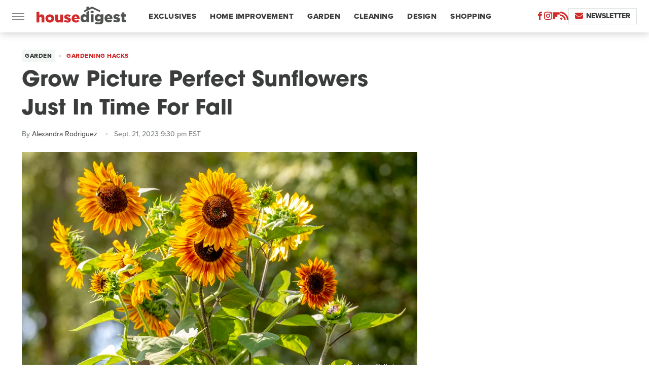

--- FILE ---
content_type: text/html; charset=UTF-8
request_url: https://www.housedigest.com/1395071/plant-garden-sunflowers-season-times-late-summer/
body_size: 15853
content:
<!DOCTYPE html>
<html xmlns="http://www.w3.org/1999/xhtml" lang="en-US">
<head>
            
        <script type="text/javascript" async="async" data-noptimize="1" data-cfasync="false" src="https://scripts.mediavine.com/tags/house-digest.js"></script>            <link rel="preload" href="/wp-content/themes/unified/css/article.housedigest.min.css?design=3&v=1761058487" as="style"><link rel="preload" href="https://www.housedigest.com/img/gallery/grow-picture-perfect-sunflowers-just-in-time-for-fall/intro-1694784218.sm.webp" as="image">
<link class="preloadFont" rel="preload" href="https://www.housedigest.com/font/proxima-nova-extrabold.woff2" as="font" crossorigin>
<link class="preloadFont" rel="preload" href="https://www.housedigest.com/font/proxima-nova-medium.woff2" as="font" crossorigin>
<link class="preloadFont" rel="preload" href="https://www.housedigest.com/font/avant-garde-gothic-bold.woff2" as="font" crossorigin>

        <link rel="stylesheet" type="text/css" href="/wp-content/themes/unified/css/article.housedigest.min.css?design=3&v=1761058487" />
        <meta http-equiv="Content-Type" content="text/html; charset=utf8" />
        <meta name="viewport" content="width=device-width, initial-scale=1.0">
        <meta http-equiv="Content-Security-Policy" content="block-all-mixed-content" />
        <meta http-equiv="X-UA-Compatible" content="IE=10" />
        
        
                <meta name="robots" content="max-image-preview:large">
        <meta name="thumbnail" content="https://www.housedigest.com/img/gallery/grow-picture-perfect-sunflowers-just-in-time-for-fall/l-intro-1694784218.jpg">
        <title>Grow Picture Perfect Sunflowers Just In Time For Fall</title>
        <meta name='description' content="While sunflowers are typically grown in the summer, those who live in warm climates could grow these yellow blooms just in time for the fall season." />
        <meta property="mrf:tags" content="Content Type:Important Topic;Primary Category:Gardening Hacks;Category:Garden;Category:Flowers;Category:Gardening Hacks;Headline Approver:Unknown;Trello Board:" />
        
                <meta property="og:site_name" content="House Digest" />
        <meta property="og:title" content="Grow Picture Perfect Sunflowers Just In Time For Fall - House Digest">
        <meta property="og:image" content="https://www.housedigest.com/img/gallery/grow-picture-perfect-sunflowers-just-in-time-for-fall/l-intro-1694784218.jpg" />
        <meta property="og:description" content="While sunflowers are typically grown in the summer, those who live in warm climates could grow these yellow blooms just in time for the fall season.">
        <meta property="og:type" content="article">
        <meta property="og:url" content="https://www.housedigest.com/1395071/plant-garden-sunflowers-season-times-late-summer/">
                <meta name="twitter:title" content="Grow Picture Perfect Sunflowers Just In Time For Fall - House Digest">
        <meta name="twitter:description" content="While sunflowers are typically grown in the summer, those who live in warm climates could grow these yellow blooms just in time for the fall season.">
        <meta name="twitter:card" content="summary_large_image">
        <meta name="twitter:image" content="https://www.housedigest.com/img/gallery/grow-picture-perfect-sunflowers-just-in-time-for-fall/l-intro-1694784218.jpg">
            <meta property="article:published_time" content="2023-09-22T01:30:57+00:00" />
    <meta property="article:modified_time" content="2023-09-22T01:30:57+00:00" />
    <meta property="article:author" content="Alexandra Rodriguez" />
        
        <link rel="shortcut icon" href="https://www.housedigest.com/img/house-digest-favicon-448x448.png">
        <link rel="icon" href="https://www.housedigest.com/img/house-digest-favicon-448x448.png">
        <link rel="canonical" href="https://www.housedigest.com/1395071/plant-garden-sunflowers-season-times-late-summer/"/>
        <link rel="alternate" type="application/rss+xml" title="Gardening Hacks - House Digest" href="https://www.housedigest.com/category/gardening-hacks/feed/" />

        
        <script type="application/ld+json">{"@context":"http:\/\/schema.org","@type":"Article","mainEntityOfPage":{"@type":"WebPage","@id":"https:\/\/www.housedigest.com\/1395071\/plant-garden-sunflowers-season-times-late-summer\/","url":"https:\/\/www.housedigest.com\/1395071\/plant-garden-sunflowers-season-times-late-summer\/","breadcrumb":{"@type":"BreadcrumbList","itemListElement":[{"@type":"ListItem","position":1,"item":{"@id":"https:\/\/www.housedigest.com\/category\/garden\/","name":"Garden"}},{"@type":"ListItem","position":2,"item":{"@id":"https:\/\/www.housedigest.com\/category\/gardening-hacks\/","name":"Gardening Hacks"}}]}},"isAccessibleForFree":true,"headline":"Grow Picture Perfect Sunflowers Just In Time For Fall","image":{"@type":"ImageObject","url":"https:\/\/www.housedigest.com\/img\/gallery\/grow-picture-perfect-sunflowers-just-in-time-for-fall\/l-intro-1694784218.jpg","height":898,"width":1600},"datePublished":"2023-09-22T01:30:57+00:00","dateModified":"2023-09-22T01:30:57+00:00","author":[{"@type":"Person","name":"Alexandra Rodriguez","description":"As a new writer for House Digest, Alexandra has covered a myriad of topics, from DIY project how-to guides to mistakes to avoid when gardening to revealing the best way to decorate a space. She collects interior design magazines to inspire her writing, providing fresh perspectives when covering ways to style a home.","url":"https:\/\/www.housedigest.com\/author\/alexandra-rodriguez\/","knowsAbout":["Home Decor","Plants","Cleaning Hacks"],"alumniOf":{"@type":"Organization","name":"Cal State Fullerton"},"sameAs":["https:\/\/www.instagram.com\/aleex.rod"]}],"publisher":{"@type":"Organization","address":{"@type":"PostalAddress","streetAddress":"11787 Lantern Road #201","addressLocality":"Fishers","addressRegion":"IN","postalCode":"46038","addressCountry":"US"},"contactPoint":{"@type":"ContactPoint","telephone":"(908) 514-8038","contactType":"customer support","email":"staff@housedigest.com"},"publishingPrinciples":"https:\/\/www.housedigest.com\/policies\/","@id":"https:\/\/www.housedigest.com\/","name":"House Digest","url":"https:\/\/www.housedigest.com\/","logo":{"@type":"ImageObject","url":"https:\/\/www.housedigest.com\/img\/housedigest-meta-image-1280x720.png","caption":"House Digest Logo"},"description":"The best tips, guides, and inspiration on home improvement, decor, DIY projects, and interviews with celebrities from your favorite renovation shows.","sameAs":["https:\/\/www.facebook.com\/HouseDigestOfficial","https:\/\/www.instagram.com\/housedigestofficial","https:\/\/flipboard.com\/@HouseDigest","https:\/\/subscribe.housedigest.com\/newsletter"]},"description":"While sunflowers are typically grown in the summer, those who live in warm climates could grow these yellow blooms just in time for the fall season."}</script>
                </head>
<body>
<div id="wrapper">
    <div class="page-wrap">
        <header id="header" class="">
            <div class="nav-drop">
                <div class="jcf-scrollable">
                    <div class="aside-holder">
                                    <nav id="aside-nav">
                <div class="nav-top">
                    <div class="logo">
                        <a href="/" class="logo-holder">
                            <img src="https://www.housedigest.com/img/housedigest-logo.svg" alt="House Digest" width="177" height="36">
                        </a>
                        <a href="#" class="nav-opener close"></a>
                    </div>
                </div>
                
                <ul class="main-nav"><li class="navlink navlink-exclusives"><a href="/category/exclusives/">Exclusives</a></li><li class="navlink navlink-home-improvement"><a href="/category/home-improvement/">Home Improvement</a><input type="checkbox" id="subnav-button-home-improvement"><label for="subnav-button-home-improvement"></label><ul class="main-nav"><li class="subnavlink navlink-events"><a href="/category/events/">Events</a></li><li class="subnavlink navlink-interior-remodel"><a href="/category/interior-remodel/">Interior Remodel</a></li><li class="subnavlink navlink-exterior-remodel"><a href="/category/exterior-remodel/">Exterior Remodel</a></li><li class="subnavlink navlink-house-painting"><a href="/category/house-painting/">Paint</a></li><li class="subnavlink navlink-home-repairs"><a href="/category/home-repairs/">Repairs</a></li><li class="subnavlink navlink-inspiration"><a href="/category/inspiration/">Inspiration</a></li><li class="subnavlink navlink-home-improvement-hacks"><a href="/category/home-improvement-hacks/">Home Improvement Hacks</a></li></ul></li><li class="navlink navlink-gardening"><a href="/category/gardening/">Garden</a><input type="checkbox" id="subnav-button-gardening"><label for="subnav-button-gardening"></label><ul class="main-nav"><li class="subnavlink navlink-flowers"><a href="/category/flowers/">Flowers</a></li><li class="subnavlink navlink-trees-shrubs-and-vines"><a href="/category/trees-shrubs-and-vines/">Trees, Shrubs & Vines</a></li><li class="subnavlink navlink-landscaping"><a href="/category/landscaping/">Landscaping</a></li><li class="subnavlink navlink-edible-gardening"><a href="/category/edible-gardening/">Edible Gardening</a></li><li class="subnavlink navlink-gardening-hacks"><a href="/category/gardening-hacks/">Gardening Hacks</a></li><li class="subnavlink navlink-houseplants"><a href="/category/houseplants/">Houseplants</a></li></ul></li><li class="navlink navlink-cleaning"><a href="/category/cleaning/">Cleaning</a><input type="checkbox" id="subnav-button-cleaning"><label for="subnav-button-cleaning"></label><ul class="main-nav"><li class="subnavlink navlink-laundry-and-linens"><a href="/category/laundry-and-linens/">Laundry & Linens</a></li><li class="subnavlink navlink-home-organization"><a href="/category/home-organization/">Organization</a></li><li class="subnavlink navlink-cleaning-hacks"><a href="/category/cleaning-hacks/">Cleaning Hacks</a></li></ul></li><li class="navlink navlink-home-design"><a href="/category/home-design/">Design</a><input type="checkbox" id="subnav-button-home-design"><label for="subnav-button-home-design"></label><ul class="main-nav"><li class="subnavlink navlink-interior-design"><a href="/category/interior-design/">Indoor</a></li><li class="subnavlink navlink-exterior-design"><a href="/category/exterior-design/">Outdoor</a></li><li class="subnavlink navlink-home-design-trends"><a href="/category/home-design-trends/">Trends</a></li><li class="subnavlink navlink-diy-home-decor"><a href="/category/diy-home-decor/">DIY Home Decor</a></li><li class="subnavlink navlink-design-hacks"><a href="/category/design-hacks/">Design Hacks</a></li></ul></li><li class="navlink navlink-shopping"><a href="/category/shopping/">Shopping</a><input type="checkbox" id="subnav-button-shopping"><label for="subnav-button-shopping"></label><ul class="main-nav"><li class="subnavlink navlink-furniture"><a href="/category/furniture/">Furniture</a></li><li class="subnavlink navlink-appliances"><a href="/category/appliances/">Appliances</a></li><li class="subnavlink navlink-home-goods"><a href="/category/home-goods/">Home Goods</a></li><li class="subnavlink navlink-cleaning-products"><a href="/category/cleaning-products/">Cleaning Products</a></li><li class="subnavlink navlink-sales"><a href="/category/sales/">Sales</a></li></ul></li><li class="navlink navlink-real-estate"><a href="/category/real-estate/">Real Estate</a><input type="checkbox" id="subnav-button-real-estate"><label for="subnav-button-real-estate"></label><ul class="main-nav"><li class="subnavlink navlink-buying-tips"><a href="/category/buying-tips/">Buying Tips</a></li><li class="subnavlink navlink-selling-tips"><a href="/category/selling-tips/">Selling Tips</a></li></ul></li><li class="navlink navlink-features"><a href="/category/features/">Features</a></li></ul>        <ul class="social-buttons">
            <li><a href="http://www.facebook.com/HouseDigestOfficial" target="_blank" title="Facebook" aria-label="Facebook"><svg class="icon"><use xlink:href="#facebook"></use></svg></a></li><li><a href="https://www.instagram.com/housedigestofficial" target="_blank" title="Instagram" aria-label="Instagram"><svg class="icon"><use xlink:href="#instagram"></use></svg></a></li><li><a href="https://flipboard.com/@HouseDigest" target="_blank" title="Flipboard" aria-label="Flipboard"><svg class="icon"><use xlink:href="#flipboard"></use></svg></a></li><li><a href="/feed/" target="_blank" title="RSS" aria-label="RSS"><svg class="icon"><use xlink:href="#rss"></use></svg></a></li>
            
            <li class="menu-btn newsletter-btn"><a href="https://subscribe.housedigest.com/newsletter?utm_source=housedigest&utm_medium=side-nav" target="_blank" title="Newsletter" aria-label="Newsletter"><svg class="icon"><use xlink:href="#revue"></use></svg>Newsletter</a></li>
        </ul>            <ul class="info-links">
                <li class="info-link first-info-link"><a href="/about/">About</a></li>
                <li class="info-link"><a href="/policies/">Editorial Policies</a></li>
                <li class="info-link"><a href="/reviews-policy-guidelines/">Reviews Policy</a></li>
                <li class="info-link"><a href="/our-experts/">Our Experts</a></li>
                <li class="info-link"><a href="https://www.housedigest.com/privacy-policy/" target="_blank">Privacy Policy</a></a>
                <li class="info-link"><a href="https://www.static.com/terms" target="_blank">Terms of Use</a></li>
            </ul>
            </nav>                        <div class="nav-bottom">
                            <span class="copyright-info">&copy; 2026                                <a href="https://www.static.com/" target="_blank">Static Media</a>. All Rights Reserved
                            </span>
                        </div>
                    </div>
                </div>
            </div>
            <div id="bg"></div>
         
            <div id="header-container">
                <div id="hamburger-holder">
                    <div class="hamburger nav-opener"></div>
                </div>

                    <div id="logo" class="top-nav-standard">
        <a href="/"><img src="https://www.housedigest.com/img/housedigest-logo.svg" alt="House Digest" width="177" height="36"></a>
    </div>
                <div id="logo-icon" class="top-nav-scrolled">
                    <a href="/" >
                        <img src="https://www.housedigest.com/img/housedigest-logo-icon.svg" alt="House Digest" width="27" height="35">                    </a>
                </div>

                <div id="top-nav-title" class="top-nav-scrolled">Grow Picture Perfect Sunflowers Just In Time For Fall</div>

                            <div id="top-nav" class="top-nav-standard">
                <nav id="top-nav-holder">
                    
                    <a href="/category/exclusives/" class="navlink-exclusives">Exclusives</a>
<a href="/category/home-improvement/" class="navlink-home-improvement">Home Improvement</a>
<a href="/category/gardening/" class="navlink-gardening">Garden</a>
<a href="/category/cleaning/" class="navlink-cleaning">Cleaning</a>
<a href="/category/home-design/" class="navlink-home-design">Design</a>
<a href="/category/shopping/" class="navlink-shopping">Shopping</a>
<a href="/category/real-estate/" class="navlink-real-estate">Real Estate</a>
<a href="/category/features/" class="navlink-features">Features</a>

                </nav>
            </div>                <svg width="0" height="0" class="hidden">
            <symbol version="1.1" xmlns="http://www.w3.org/2000/svg" viewBox="0 0 16 16" id="rss">
    <path d="M2.13 11.733c-1.175 0-2.13 0.958-2.13 2.126 0 1.174 0.955 2.122 2.13 2.122 1.179 0 2.133-0.948 2.133-2.122-0-1.168-0.954-2.126-2.133-2.126zM0.002 5.436v3.067c1.997 0 3.874 0.781 5.288 2.196 1.412 1.411 2.192 3.297 2.192 5.302h3.080c-0-5.825-4.739-10.564-10.56-10.564zM0.006 0v3.068c7.122 0 12.918 5.802 12.918 12.932h3.076c0-8.82-7.176-16-15.994-16z"></path>
</symbol>
        <symbol xmlns="http://www.w3.org/2000/svg" viewBox="0 0 512 512" id="twitter">
    <path d="M389.2 48h70.6L305.6 224.2 487 464H345L233.7 318.6 106.5 464H35.8L200.7 275.5 26.8 48H172.4L272.9 180.9 389.2 48zM364.4 421.8h39.1L151.1 88h-42L364.4 421.8z"></path>
</symbol>
        <symbol xmlns="http://www.w3.org/2000/svg" viewBox="0 0 32 32" id="facebook">
    <path d="M19 6h5V0h-5c-3.86 0-7 3.14-7 7v3H8v6h4v16h6V16h5l1-6h-6V7c0-.542.458-1 1-1z"></path>
</symbol>
        <symbol xmlns="http://www.w3.org/2000/svg" viewBox="0 0 14 14" id="flipboard">
    <path d="m 6.9999999,0.99982 5.9993001,0 0,1.99835 0,1.99357 -1.993367,0 -1.9980673,0 -0.014998,1.99357 -0.01,1.99835 -1.9980669,0.01 -1.9933674,0.0146 -0.014998,1.99835 -0.01,1.99357 -1.9834686,0 -1.9836686,0 0,-6.00006 0,-5.99994 5.9992001,0 z"></path>
</symbol>
        <symbol viewBox="0 0 24 24" xmlns="http://www.w3.org/2000/svg" id="instagram">
    <path d="M17.3183118,0.0772036939 C18.5358869,0.132773211 19.3775594,0.311686093 20.156489,0.614412318 C20.9357539,0.917263935 21.5259307,1.30117806 22.1124276,1.88767349 C22.6988355,2.47414659 23.0827129,3.06422396 23.3856819,3.84361655 C23.688357,4.62263666 23.8672302,5.46418415 23.9227984,6.68172489 C23.9916356,8.19170553 24,8.72394829 24,11.9999742 C24,15.2760524 23.9916355,15.808302 23.9227954,17.3182896 C23.8672306,18.5358038 23.6883589,19.3773584 23.3855877,20.1566258 C23.0826716,20.9358162 22.6987642,21.5259396 22.1124276,22.1122749 C21.5259871,22.6987804 20.9357958,23.0827198 20.1563742,23.3856323 C19.3772192,23.6883583 18.5357324,23.8672318 17.3183209,23.9227442 C15.8086874,23.9916325 15.2765626,24 12,24 C8.72343739,24 8.19131258,23.9916325 6.68172382,23.9227463 C5.46426077,23.8672314 4.62270711,23.6883498 3.84342369,23.3855738 C3.0641689,23.0827004 2.47399369,22.6987612 1.88762592,22.1123283 C1.30117312,21.525877 0.91721975,20.9357071 0.614318116,20.1563835 C0.311643016,19.3773633 0.132769821,18.5358159 0.0772038909,17.3183251 C0.0083529426,15.8092887 0,15.2774634 0,11.9999742 C0,8.7225328 0.00835296697,8.19071076 0.0772047368,6.68165632 C0.132769821,5.46418415 0.311643016,4.62263666 0.614362729,3.84350174 C0.91719061,3.06430165 1.30113536,2.4741608 1.88757245,1.88772514 C2.47399369,1.30123879 3.0641689,0.917299613 3.84345255,0.614414972 C4.62236201,0.311696581 5.46409415,0.132773979 6.68163888,0.0772035898 C8.19074867,0.00835221992 8.72252573,0 12,0 C15.2774788,0 15.8092594,0.00835235053 17.3183118,0.0772036939 Z M12,2.66666667 C8.75959504,2.66666667 8.26400713,2.67445049 6.80319929,2.74109814 C5.87614637,2.78341009 5.31952221,2.90172878 4.80947575,3.09995521 C4.37397765,3.26922052 4.09725505,3.44924273 3.77324172,3.77329203 C3.44916209,4.09737087 3.26913181,4.37408574 3.09996253,4.80937168 C2.90169965,5.31965737 2.78340891,5.87618164 2.74109927,6.80321713 C2.67445122,8.26397158 2.66666667,8.75960374 2.66666667,11.9999742 C2.66666667,15.2403924 2.67445121,15.7360281 2.74109842,17.1967643 C2.78340891,18.1238184 2.90169965,18.6803426 3.09990404,19.1904778 C3.26914133,19.6259017 3.44919889,19.9026659 3.77329519,20.2267614 C4.09725505,20.5507573 4.37397765,20.7307795 4.80932525,20.8999863 C5.31971515,21.0982887 5.87621193,21.2165784 6.80323907,21.2588497 C8.26460439,21.3255353 8.76051223,21.3333333 12,21.3333333 C15.2394878,21.3333333 15.7353956,21.3255353 17.1968056,21.2588476 C18.123775,21.216579 18.6802056,21.0982995 19.1905083,20.9000309 C19.6260288,20.7307713 19.9027426,20.5507596 20.2267583,20.226708 C20.5507492,19.9027179 20.7308046,19.6259456 20.9000375,19.1906283 C21.0983009,18.6803412 21.2165908,18.1238118 21.2588986,17.196779 C21.3255376,15.7350718 21.3333333,15.2390126 21.3333333,11.9999742 C21.3333333,8.76098665 21.3255376,8.26493375 21.2589016,6.80323567 C21.2165911,5.87618164 21.0983004,5.31965737 20.9001178,4.80957831 C20.7308131,4.37403932 20.550774,4.09729207 20.2267583,3.77324038 C19.9027658,3.44924868 19.6260264,3.26922777 19.1905015,3.09996643 C18.6803988,2.90171817 18.1238378,2.78341062 17.1967608,2.74109868 C15.7359966,2.67445057 15.2404012,2.66666667 12,2.66666667 Z M12,18.2222222 C8.56356156,18.2222222 5.77777778,15.4364384 5.77777778,12 C5.77777778,8.56356156 8.56356156,5.77777778 12,5.77777778 C15.4364384,5.77777778 18.2222222,8.56356156 18.2222222,12 C18.2222222,15.4364384 15.4364384,18.2222222 12,18.2222222 Z M12,15.5555556 C13.9636791,15.5555556 15.5555556,13.9636791 15.5555556,12 C15.5555556,10.0363209 13.9636791,8.44444444 12,8.44444444 C10.0363209,8.44444444 8.44444444,10.0363209 8.44444444,12 C8.44444444,13.9636791 10.0363209,15.5555556 12,15.5555556 Z M18.2222222,7.11111111 C17.4858426,7.11111111 16.8888889,6.51415744 16.8888889,5.77777778 C16.8888889,5.04139811 17.4858426,4.44444444 18.2222222,4.44444444 C18.9586019,4.44444444 19.5555556,5.04139811 19.5555556,5.77777778 C19.5555556,6.51415744 18.9586019,7.11111111 18.2222222,7.11111111 Z"/>
</symbol>
         <symbol xmlns="http://www.w3.org/2000/svg" viewBox="0 0 448 512" id="linkedin">
    <path d="M100.3 448H7.4V148.9h92.9zM53.8 108.1C24.1 108.1 0 83.5 0 53.8a53.8 53.8 0 0 1 107.6 0c0 29.7-24.1 54.3-53.8 54.3zM447.9 448h-92.7V302.4c0-34.7-.7-79.2-48.3-79.2-48.3 0-55.7 37.7-55.7 76.7V448h-92.8V148.9h89.1v40.8h1.3c12.4-23.5 42.7-48.3 87.9-48.3 94 0 111.3 61.9 111.3 142.3V448z"/>
</symbol>
        <symbol xmlns="http://www.w3.org/2000/svg" viewBox="0 0 240.1 113.49" id="muckrack">
    <path class="b" d="M223.2,73.59c11.2-7.6,16.8-20.3,16.9-33.3C240.1,20.39,226.8.09,199.4.09c-8.35-.1-18.27-.1-28.14-.07-9.86.02-19.66.07-27.76.07v113.4h29.6v-35h17l17.1,35h30.6l.8-5-18.7-33.4c2.5-.8,3.3-1.5,3.3-1.5ZM199,54.29h-25.8v-29.7h25.8c8.4,0,12.3,7.4,12.3,14.6s-4.1,15.1-12.3,15.1Z"/><polygon class="b" points="0 .14 10.9 .14 64.5 49.24 117.9 .14 129.3 .14 129.3 113.34 99.7 113.34 99.7 54.24 66.1 83.74 62.7 83.74 29.6 54.24 29.6 113.34 0 113.34 0 .14"/>
</symbol>
        <symbol xmlns="http://www.w3.org/2000/svg" viewBox="7 2 2 12" id="youtube">
    <path d="M15.841 4.8c0 0-0.156-1.103-0.637-1.587-0.609-0.637-1.291-0.641-1.603-0.678-2.237-0.163-5.597-0.163-5.597-0.163h-0.006c0 0-3.359 0-5.597 0.163-0.313 0.038-0.994 0.041-1.603 0.678-0.481 0.484-0.634 1.587-0.634 1.587s-0.159 1.294-0.159 2.591v1.213c0 1.294 0.159 2.591 0.159 2.591s0.156 1.103 0.634 1.588c0.609 0.637 1.409 0.616 1.766 0.684 1.281 0.122 5.441 0.159 5.441 0.159s3.363-0.006 5.6-0.166c0.313-0.037 0.994-0.041 1.603-0.678 0.481-0.484 0.637-1.588 0.637-1.588s0.159-1.294 0.159-2.591v-1.213c-0.003-1.294-0.162-2.591-0.162-2.591zM6.347 10.075v-4.497l4.322 2.256-4.322 2.241z"></path>
</symbol>
        <symbol xmlns="http://www.w3.org/2000/svg" viewBox="0 0 512 512" id="pinterest">
    <g>
    <path d="M220.646,338.475C207.223,408.825,190.842,476.269,142.3,511.5
            c-14.996-106.33,21.994-186.188,39.173-270.971c-29.293-49.292,3.518-148.498,65.285-124.059
            c76.001,30.066-65.809,183.279,29.38,202.417c99.405,19.974,139.989-172.476,78.359-235.054
            C265.434-6.539,95.253,81.775,116.175,211.161c5.09,31.626,37.765,41.22,13.062,84.884c-57.001-12.65-74.005-57.6-71.822-117.533
            c3.53-98.108,88.141-166.787,173.024-176.293c107.34-12.014,208.081,39.398,221.991,140.376
            c15.67,113.978-48.442,237.412-163.23,228.529C258.085,368.704,245.023,353.283,220.646,338.475z">
    </path>
    </g>
</symbol>
        <symbol xmlns="http://www.w3.org/2000/svg" viewBox="0 0 32 32" id="tiktok">
    <path d="M 22.472559,-3.8146973e-6 C 23.000559,4.5408962 25.535059,7.2481962 29.941559,7.5361962 v 5.1073998 c -2.5536,0.2496 -4.7905,-0.5856 -7.3922,-2.1601 v 9.5523 c 0,12.1348 -13.2292004,15.927 -18.5478004,7.2291 -3.4177,-5.597 -1.3248,-15.4181 9.6387004,-15.8117 v 5.3857 c -0.8352,0.1344 -1.728,0.3456 -2.5441,0.6241 -2.4384004,0.8256 -3.8209004,2.3712 -3.4369004,5.0977 0.7392,5.2226 10.3204004,6.7682 9.5235004,-3.4369 V 0.00959619 h 5.2898 z" />
</symbol>
        <symbol xmlns="http://www.w3.org/2000/svg" viewBox="0 0 32 32" id="twitch">
    <path d="M3 0l-3 5v23h8v4h4l4-4h5l9-9v-19h-27zM26 17l-5 5h-5l-4 4v-4h-6v-18h20v13z"></path><path d="M19 8h3v8h-3v-8z"></path><path d="M13 8h3v8h-3v-8z"></path>
</symbol>
        <symbol xmlns="http://www.w3.org/2000/svg" viewBox="0 0 512.016 512.016" id="snapchat" >
    <g>
        <g>
            <path d="M500.459,375.368c-64.521-10.633-93.918-75.887-97.058-83.294c-0.06-0.145-0.307-0.666-0.375-0.819
                c-3.234-6.571-4.036-11.904-2.347-15.838c3.388-8.013,17.741-12.553,26.931-15.462c2.586-0.836,5.009-1.604,6.938-2.372
                c18.586-7.339,27.913-16.717,27.716-27.895c-0.179-8.866-7.134-17.007-17.434-20.651c-3.55-1.485-7.774-2.295-11.887-2.295
                c-2.842,0-7.066,0.401-11.102,2.287c-7.868,3.678-14.865,5.658-20.156,5.888c-2.355-0.094-4.139-0.486-5.427-0.922
                c0.162-2.79,0.35-5.658,0.529-8.585l0.094-1.493c2.193-34.807,4.915-78.123-6.673-104.081
                c-34.27-76.834-106.999-82.807-128.478-82.807l-10.018,0.094c-21.436,0-94.029,5.965-128.265,82.756
                c-11.614,26.018-8.866,69.316-6.664,104.115c0.213,3.422,0.427,6.758,0.614,10.01c-1.468,0.503-3.584,0.947-6.46,0.947
                c-6.161,0-13.542-1.997-21.931-5.922c-12.126-5.683-34.295,1.911-37.291,17.647c-1.63,8.516,1.801,20.796,27.383,30.908
                c1.988,0.785,4.489,1.587,7.561,2.56c8.576,2.722,22.929,7.27,26.325,15.266c1.681,3.951,0.879,9.284-2.662,16.512
                c-1.263,2.944-31.65,72.124-98.765,83.174c-6.963,1.143-11.93,7.322-11.537,14.353c0.111,1.954,0.563,3.917,1.399,5.897
                c5.641,13.193,27.119,22.349,67.55,28.766c0.887,2.295,1.92,7.006,2.509,9.737c0.853,3.9,1.749,7.927,2.97,12.1
                c1.229,4.224,4.881,11.307,15.445,11.307c3.575,0,7.714-0.811,12.211-1.681c6.468-1.271,15.309-2.995,26.274-2.995
                c6.084,0,12.416,0.546,18.825,1.604c12.092,2.005,22.699,9.506,35.004,18.202c18.116,12.809,34.586,22.605,67.524,22.605
                c0.87,0,1.732-0.026,2.577-0.085c1.22,0.06,2.449,0.085,3.695,0.085c28.851,0,54.246-7.62,75.494-22.63
                c11.742-8.311,22.835-16.162,34.935-18.176c6.426-1.058,12.766-1.604,18.85-1.604c10.513,0,18.901,1.348,26.385,2.816
                c5.06,0.998,9.02,1.476,12.672,1.476c7.373,0,12.8-4.053,14.874-11.127c1.195-4.113,2.091-8.021,2.961-12.015
                c0.461-2.125,1.57-7.211,2.509-9.66c39.851-6.34,60.203-15.138,65.835-28.297c0.845-1.894,1.34-3.9,1.476-6.033
                C512.372,382.707,507.422,376.529,500.459,375.368z"/>
        </g>
    </g>
</symbol>
        <symbol xmlns="http://www.w3.org/2000/svg" viewBox="0 0 192 192" id="threads">
    <path d="M141.537 88.9883C140.71 88.5919 139.87 88.2104 139.019 87.8451C137.537 60.5382 122.616 44.905 97.5619 44.745C97.4484 44.7443 97.3355 44.7443 97.222 44.7443C82.2364 44.7443 69.7731 51.1409 62.102 62.7807L75.881 72.2328C81.6116 63.5383 90.6052 61.6848 97.2286 61.6848C97.3051 61.6848 97.3819 61.6848 97.4576 61.6855C105.707 61.7381 111.932 64.1366 115.961 68.814C118.893 72.2193 120.854 76.925 121.825 82.8638C114.511 81.6207 106.601 81.2385 98.145 81.7233C74.3247 83.0954 59.0111 96.9879 60.0396 116.292C60.5615 126.084 65.4397 134.508 73.775 140.011C80.8224 144.663 89.899 146.938 99.3323 146.423C111.79 145.74 121.563 140.987 128.381 132.296C133.559 125.696 136.834 117.143 138.28 106.366C144.217 109.949 148.617 114.664 151.047 120.332C155.179 129.967 155.42 145.8 142.501 158.708C131.182 170.016 117.576 174.908 97.0135 175.059C74.2042 174.89 56.9538 167.575 45.7381 153.317C35.2355 139.966 29.8077 120.682 29.6052 96C29.8077 71.3178 35.2355 52.0336 45.7381 38.6827C56.9538 24.4249 74.2039 17.11 97.0132 16.9405C119.988 17.1113 137.539 24.4614 149.184 38.788C154.894 45.8136 159.199 54.6488 162.037 64.9503L178.184 60.6422C174.744 47.9622 169.331 37.0357 161.965 27.974C147.036 9.60668 125.202 0.195148 97.0695 0H96.9569C68.8816 0.19447 47.2921 9.6418 32.7883 28.0793C19.8819 44.4864 13.2244 67.3157 13.0007 95.9325L13 96L13.0007 96.0675C13.2244 124.684 19.8819 147.514 32.7883 163.921C47.2921 182.358 68.8816 191.806 96.9569 192H97.0695C122.03 191.827 139.624 185.292 154.118 170.811C173.081 151.866 172.51 128.119 166.26 113.541C161.776 103.087 153.227 94.5962 141.537 88.9883ZM98.4405 129.507C88.0005 130.095 77.1544 125.409 76.6196 115.372C76.2232 107.93 81.9158 99.626 99.0812 98.6368C101.047 98.5234 102.976 98.468 104.871 98.468C111.106 98.468 116.939 99.0737 122.242 100.233C120.264 124.935 108.662 128.946 98.4405 129.507Z" />
</symbol>
        <symbol xmlns="http://www.w3.org/2000/svg" viewBox="0 0 512 512" id="bluesky">
    <path d="M111.8 62.2C170.2 105.9 233 194.7 256 242.4c23-47.6 85.8-136.4 144.2-180.2c42.1-31.6 110.3-56 110.3 21.8c0 15.5-8.9 130.5-14.1 149.2C478.2 298 412 314.6 353.1 304.5c102.9 17.5 129.1 75.5 72.5 133.5c-107.4 110.2-154.3-27.6-166.3-62.9l0 0c-1.7-4.9-2.6-7.8-3.3-7.8s-1.6 3-3.3 7.8l0 0c-12 35.3-59 173.1-166.3 62.9c-56.5-58-30.4-116 72.5-133.5C100 314.6 33.8 298 15.7 233.1C10.4 214.4 1.5 99.4 1.5 83.9c0-77.8 68.2-53.4 110.3-21.8z"/>
</symbol>
        <symbol xmlns="http://www.w3.org/2000/svg" viewBox="0 0 618 478" id="google">
    <path d="M617.84 456.59C617.82 467.86 608.68 477 597.41 477.02H20.43C9.16 477 0.02 467.86 0 456.59V20.43C0.02 9.16 9.16 0.02 20.43 0H597.41C608.68 0.02 617.82 9.16 617.84 20.43V456.59ZM516.79 342.6V302.74C516.79 301.26 515.59 300.06 514.11 300.06H335.02V345.46H514.11C515.61 345.44 516.82 344.2 516.79 342.7C516.79 342.67 516.79 342.64 516.79 342.6ZM544.02 256.35V216.31C544.04 214.83 542.86 213.61 541.38 213.59C541.37 213.59 541.35 213.59 541.34 213.59H335.02V258.99H541.34C542.79 259.02 543.99 257.86 544.02 256.41C544.02 256.36 544.02 256.32 544.02 256.27V256.36V256.35ZM516.79 170.1V129.88C516.79 128.4 515.59 127.2 514.11 127.2H335.02V172.6H514.11C515.56 172.58 516.74 171.42 516.79 169.97V170.11V170.1ZM180.59 218.08V258.93H239.6C234.74 283.9 212.77 302.01 180.59 302.01C144.24 300.72 115.81 270.2 117.11 233.84C118.34 199.3 146.05 171.59 180.59 170.36C196.12 170.1 211.13 175.97 222.35 186.7L253.49 155.6C233.78 137.06 207.65 126.88 180.59 127.18C120.42 127.18 71.64 175.96 71.64 236.13C71.64 296.3 120.42 345.08 180.59 345.08C240.76 345.08 285 300.82 285 238.49C284.96 231.59 284.39 224.69 283.27 217.88L180.59 218.06V218.08Z"/>
</symbol>
        <symbol id="website" viewBox="0 0 17 17" xmlns="http://www.w3.org/2000/svg">
    <path fill-rule="evenodd" clip-rule="evenodd" d="M1.91041 1.47245C3.56879 -0.185927 6.25755 -0.185927 7.91592 1.47245L10.9186 4.47521C12.577 6.13361 12.577 8.82231 10.9186 10.4807C10.5041 10.8954 9.83185 10.8954 9.41728 10.4807C9.00271 10.0661 9.00271 9.39389 9.41728 8.97932C10.2465 8.15019 10.2465 6.80573 9.41728 5.97659L6.41454 2.97383C5.58535 2.14465 4.24097 2.14465 3.41178 2.97383C2.58261 3.80302 2.58261 5.1474 3.41178 5.97659L4.16248 6.72728C4.57708 7.14185 4.57707 7.81407 4.16248 8.22864C3.74789 8.64321 3.07569 8.64321 2.6611 8.22864L1.91041 7.47796C0.252031 5.81959 0.252031 3.13083 1.91041 1.47245ZM7.91592 5.9766C8.33049 6.39116 8.33049 7.06339 7.91592 7.47796C7.08678 8.3072 7.08678 9.65155 7.91592 10.4807L10.9186 13.4835C11.7479 14.3127 13.0922 14.3127 13.9215 13.4835C14.7506 12.6543 14.7506 11.3099 13.9215 10.4807L13.1708 9.73C12.7561 9.31544 12.7561 8.64321 13.1708 8.22864C13.5854 7.81407 14.2575 7.81407 14.6722 8.22864L15.4228 8.97932C17.0812 10.6377 17.0812 13.3265 15.4228 14.9849C13.7645 16.6433 11.0757 16.6433 9.41728 14.9849L6.41455 11.9822C4.75618 10.3238 4.75618 7.63498 6.41455 5.9766C6.82912 5.562 7.50135 5.562 7.91592 5.9766Z"/>
</symbol>
            <symbol xmlns="http://www.w3.org/2000/svg" viewBox="0 0 512 512" id="revue">
        <path d="M48 64C21.5 64 0 85.5 0 112c0 15.1 7.1 29.3 19.2 38.4L236.8 313.6c11.4 8.5 27 8.5 38.4 0L492.8 150.4c12.1-9.1 19.2-23.3 19.2-38.4c0-26.5-21.5-48-48-48H48zM0 176V384c0 35.3 28.7 64 64 64H448c35.3 0 64-28.7 64-64V176L294.4 339.2c-22.8 17.1-54 17.1-76.8 0L0 176z"/>
    </symbol>
        
        
        
        <symbol xmlns="http://www.w3.org/2000/svg" viewBox="0 0 16 16" id="advertise">
            <g clip-path="url(#clip0_1911_5435)">
            <path fill-rule="evenodd" clip-rule="evenodd" d="M12 1.40497L2.26973 4.27073L0 2.34144V12.6558L2.26967 10.7271L3.84476 11.191V14.1933C3.84529 15.229 4.55813 16.067 5.43904 16.0676H9.23405C9.67247 16.0682 10.0745 15.8571 10.3609 15.5183C10.6488 15.1814 10.8284 14.709 10.8278 14.1932V13.2478L12 13.593V1.40497ZM5.09306 14.5997C5.00434 14.4935 4.95039 14.3537 4.94986 14.1932V11.5168L9.72281 12.9219V14.1932C9.72227 14.3537 9.66885 14.4935 9.5796 14.5997C9.48985 14.7047 9.37052 14.7676 9.23409 14.7676H5.4391C5.30214 14.7676 5.18281 14.7047 5.09306 14.5997Z" />
            <path d="M13 1.11045L17 -0.067627V15.0654L13 13.8875V1.11045Z" />
            </g>
            <defs>
            <clipPath id="clip0_1911_5435">
            <rect width="16" height="16" fill="white"/>
            </clipPath>
            </defs>
        </symbol>
    
</svg>                    <nav id="social-nav-holder" class="top-nav-standard">
        <ul class="social-buttons">
            <li><a href="http://www.facebook.com/HouseDigestOfficial" target="_blank" title="Facebook" aria-label="Facebook"><svg class="icon"><use xlink:href="#facebook"></use></svg></a></li><li><a href="https://www.instagram.com/housedigestofficial" target="_blank" title="Instagram" aria-label="Instagram"><svg class="icon"><use xlink:href="#instagram"></use></svg></a></li><li><a href="https://flipboard.com/@HouseDigest" target="_blank" title="Flipboard" aria-label="Flipboard"><svg class="icon"><use xlink:href="#flipboard"></use></svg></a></li><li><a href="/feed/" target="_blank" title="RSS" aria-label="RSS"><svg class="icon"><use xlink:href="#rss"></use></svg></a></li>
            
            <li class="menu-btn newsletter-btn"><a href="https://subscribe.housedigest.com/newsletter?utm_source=housedigest&utm_medium=top-nav" target="_blank" title="Newsletter" aria-label="Newsletter"><svg class="icon"><use xlink:href="#revue"></use></svg>Newsletter</a></li>
        </ul>
    </nav>
                                <div id="top-nav-share" class="top-nav-scrolled"></div>
	                        </div>
            <div id="is-tablet"></div>
            <div id="is-mobile"></div>
        </header>
<main id="main" role="main" class="infinite gallery" data-post-type="articles">
    <div class="holder">
        <div id="content" class="article">
            

            <article class="news-post">
    
    
    <ul class="breadcrumbs">
<li>
<a href="/category/gardening/">Garden</a> </li>
<li>
<a href="/category/gardening-hacks/">Gardening Hacks</a> </li>
</ul>
                <div class="news-article">
                <h1 class="title-gallery" data-post-id="1395071" id="title-gallery" data-author="Alexandra Rodriguez" data-category="gardening-hacks" data-content_type="Important Topic" data-mod_date="2023-09-21" data-layout="Infinite" data-post_id="1395071" data-pub_date="2023-09-21" data-day="Thursday" data-dayhour="Thursday-9PM" data-pubhour="9PM" data-num_slides="3" data-num_words="600" data-pitcher="Unknown" data-trello_board="" data-intent="Legacy" data-ideation="Legacy" data-importanttopic="False">Grow Picture Perfect Sunflowers Just In Time For Fall</h1>
            </div>

    
                <div class="news-article">
                
                                <div class="byline-container">
                    <div class="byline-text-wrap">
                        <span class="byline-by">By</span> <a href="/author/alexandra-rodriguez/" class="byline-author">Alexandra Rodriguez</a>
                        
                        <span class="byline-slash"></span>
                        <span class="byline-timestamp">
                            <time datetime="2023-09-22T01:30:57+00:00">Sept. 21, 2023 9:30 pm EST</time></span>
                        
                    </div>
                    
                </div>
                                <div class="slide-key image-holder gallery-image-holder credit-image-wrap lead-image-holder" data-post-url="https://www.housedigest.com/1395071/plant-garden-sunflowers-season-times-late-summer/" data-post-title="Grow picture perfect sunflowers just in time for fall" data-slide-num="0" data-post-id="1395071">
                                             <picture id="p77e449a023b33bf40660b6a8accc6b2e">
                                                    <source media="(min-width: 429px)" srcset="https://www.housedigest.com/img/gallery/grow-picture-perfect-sunflowers-just-in-time-for-fall/intro-1694784218.webp" type="image/webp">
                            <source media="(max-width: 428px)" srcset="https://www.housedigest.com/img/gallery/grow-picture-perfect-sunflowers-just-in-time-for-fall/intro-1694784218.sm.webp" type="image/webp">
                        <img class="gallery-image " src="https://www.housedigest.com/img/gallery/grow-picture-perfect-sunflowers-just-in-time-for-fall/intro-1694784218.jpg" data-slide-url="https://www.housedigest.com/1395071/plant-garden-sunflowers-season-times-late-summer/" data-post-id="1395071" data-slide-num="0" data-slide-title="Grow picture perfect sunflowers just in time for fall: " width="780" height="438" alt="orange sunflowers in full bloom ">
                    </source></source></picture>
                    <span class="gallery-image-credit">Andreas Nesslinger/Getty Images</span>
                    </div>
				            <div class="columns-holder ">
                
                
                <p dir="ltr">If you've been gardening all summer and recently started making your space ready for fall but forgot to plant some sunflowers, then you're in luck. Depending on where you live, it may not be too late to grow beautiful, tall flowers right before autumn officially starts to <a href="https://www.housedigest.com/953700/stunning-sunflowers-that-will-brighten-your-property/" target="_blank">brighten up your property</a>. While sunflowers are often prepped and sowed in early spring to summer, there's still an open window in late summer where you can plant their seeds and see them bloom in late fall. However, they will only bloom if you live in a warmer climate, preferably an area where the weather stays warm until beginning to mid-October.</p>
<p dir="ltr">Sunflowers thrive in the sunshine and prefer growing in sunny spots. They have difficulty handling the cold weather, so if you live in USDA zones 8 and higher, you're in the clear for a first and second blooming. In addition, they need 55 to 70 days between the first sowing and their first blooms. If you plant them too late, they won't survive, especially if you get a heavy frost. However, sunflowers can tolerate a light frost until it gets too cold. It is possible to get the perfect sunflowers for fall, but you should start as soon as possible.</p>

            </div>
            </div>

            <div class="news-article">
                
                <h2 class="">Choose the suitable sunflower variety to grow</h2>
                                <div class="slide-key image-holder gallery-image-holder credit-image-wrap " data-post-url="https://www.housedigest.com/1395071/plant-garden-sunflowers-season-times-late-summer/" data-post-title="Grow picture perfect sunflowers just in time for fall" data-slide-num="1" data-post-id="1395071">
                                             <picture id="p34e11d925147dba98b4bc6e75b82fb5a">
                                                    <source media="(min-width: 429px)" srcset="https://www.housedigest.com/img/gallery/grow-picture-perfect-sunflowers-just-in-time-for-fall/choose-the-suitable-sunflower-variety-to-grow-1694784218.webp" type="image/webp">
                            <source media="(max-width: 428px)" srcset="https://www.housedigest.com/img/gallery/grow-picture-perfect-sunflowers-just-in-time-for-fall/choose-the-suitable-sunflower-variety-to-grow-1694784218.sm.webp" type="image/webp">
                        <img class="gallery-image " src="https://www.housedigest.com/img/gallery/grow-picture-perfect-sunflowers-just-in-time-for-fall/choose-the-suitable-sunflower-variety-to-grow-1694784218.jpg" data-slide-url="https://www.housedigest.com/1395071/plant-garden-sunflowers-season-times-late-summer/" data-post-id="1395071" data-slide-num="1" data-slide-title="Grow picture perfect sunflowers just in time for fall: Choose the suitable sunflower variety to grow" width="780" height="438" alt="hand holding sunflower seeds">
                    </source></source></picture>
                    <span class="gallery-image-credit">Filo/Getty Images</span>
                    </div>
				            <div class="columns-holder ">
                <p dir="ltr">There are many sunflower varieties, and choosing the right one to grow in the fall will let your flowers bloom in time before the first frost. For example, sunflowers with a short growing time will bloom quicker, such as Vincent's Choice, Starburst, Gold Rush, Big Smile, and Double Quick Orange, which have a growing period that's between 50 and 65 days. Keep in mind that these flower stems will grow shorter, as they're considered dwarf types. Further, some will bloom beautifully with their yellow petals and round seed discs, while others won't have as many blooms, but they'll still provide gorgeous foliage for your garden.</p>
<p dir="ltr">When <a href="https://www.housedigest.com/1280823/best-spot-garden-plant-sunflowers/" target="_blank">planting your sunflower seeds in your garden</a>, find a spot that gets direct sunlight throughout most of the day. Depending on how close you want them to grow together, you can place them either in a raised bed or directly in your garden's soil. They're not picky about which soil they grow in, as long as it's well-draining. However, they do enjoy and require a lot of nutrients, so adding organic matter is vital to help them grow, especially if you want them to bloom just in time for fall.</p>

            </div>
            </div>

            <div class="news-article">
                
                <h2 class="">When the weather changes, adjust your sunflower's watering needs</h2>
                                <div class="slide-key image-holder gallery-image-holder credit-image-wrap " data-post-url="https://www.housedigest.com/1395071/plant-garden-sunflowers-season-times-late-summer/" data-post-title="Grow picture perfect sunflowers just in time for fall" data-slide-num="2" data-post-id="1395071">
                                             <picture id="p561c36059fae8a6b0925e83b510b7e62">
                                                    <source media="(min-width: 429px)" srcset="https://www.housedigest.com/img/gallery/grow-picture-perfect-sunflowers-just-in-time-for-fall/when-the-weather-changes-adjust-your-sunflowers-watering-needs-1694785075.webp" type="image/webp">
                            <source media="(max-width: 428px)" srcset="https://www.housedigest.com/img/gallery/grow-picture-perfect-sunflowers-just-in-time-for-fall/when-the-weather-changes-adjust-your-sunflowers-watering-needs-1694785075.sm.webp" type="image/webp">
                        <img class="gallery-image " src="https://www.housedigest.com/img/gallery/grow-picture-perfect-sunflowers-just-in-time-for-fall/when-the-weather-changes-adjust-your-sunflowers-watering-needs-1694785075.jpg" data-slide-url="https://www.housedigest.com/1395071/plant-garden-sunflowers-season-times-late-summer/" data-post-id="1395071" data-slide-num="2" data-slide-title="Grow picture perfect sunflowers just in time for fall: When the weather changes, adjust your sunflower's watering needs" width="780" height="438" alt="woman watering sunflower">
                    </source></source></picture>
                    <span class="gallery-image-credit">Natalia Navodnaia/Getty Images</span>
                    </div>
				            <div class="columns-holder ">
                <p dir="ltr">Since the weather will start changing from summer to fall in a matter of weeks, you want to ensure the soil always stays moist. While your sunflowers are growing at the end of summer and blooming in late fall, you'll still have warmer weather to enjoy, so you'll need to water your flowers at least once a week. Their roots will need more water if the weather gets hotter, so deeply water them to encourage growth and maintain their health. There's typically a small heatwave right before fall officially begins, so regularly check the soil's surface to see if it needs extra hydration.</p>
<p dir="ltr">On the other hand, there will be days when the weather is cooler, especially when you're approaching the middle of fall. So, adjust your sunflower's watering needs accordingly. If you get early rainfall, reduce watering to prevent overwatering the flowers. The water won't properly drain, and the roots could suffocate and die. In addition, as the cool weather starts to set in with slight wind and cool nights, pack the soil's surface with organic matter to keep it warm and moist. Even though warm weather can dry out soil, cold and windy days can also cause dryness.</p>

            </div>
            </div>

    
</article>                        
            <div class="under-art" data-post-url="https://www.housedigest.com/1395071/plant-garden-sunflowers-season-times-late-summer/" data-post-title="Grow Picture Perfect Sunflowers Just In Time For Fall"> 
                <h2 class="section-header">Recommended</h2>
                <input type="hidden" class="next-article-url" value="https://www.housedigest.com/902095/25-flower-bed-ideas-that-will-bring-your-outdoor-space-to-life/"/>
                                <div class="zergnet-widget" id="zergnet-widget-89682" data-lazyload="2000" data-no-snippet>
                    <div class="loading-more">
    <svg xmlns="http://www.w3.org/2000/svg" viewBox="0 0 100 100" preserveAspectRatio="xMidYMid" width="24" height="24" style="shape-rendering: auto; display: block; background: transparent;" xmlns:xlink="http://www.w3.org/1999/xlink"><g><rect fill="#d22b2b" height="43" width="43" y="-0.5" x="-0.5">
        <animate calcMode="discrete" begin="0s" repeatCount="indefinite" dur="0.8s" keyTimes="0;0.25;1" values="#cbd3cd;#d22b2b;#d22b2b" attributeName="fill"></animate>
        </rect><rect fill="#d22b2b" height="43" width="43" y="-0.5" x="57.5">
        <animate calcMode="discrete" begin="0.25s" repeatCount="indefinite" dur="0.8s" keyTimes="0;0.25;1" values="#cbd3cd;#d22b2b;#d22b2b" attributeName="fill"></animate>
        </rect><rect fill="#d22b2b" height="43" width="43" y="57.5" x="-0.5">
        <animate calcMode="discrete" begin="0.75s" repeatCount="indefinite" dur="0.8s" keyTimes="0;0.25;1" values="#cbd3cd;#d22b2b;#d22b2b" attributeName="fill"></animate>
        </rect><rect fill="#d22b2b" height="43" width="43" y="57.5" x="57.5">
        <animate calcMode="discrete" begin="0.5s" repeatCount="indefinite" dur="0.8s" keyTimes="0;0.25;1" values="#cbd3cd;#d22b2b;#d22b2b" attributeName="fill"></animate>
        </rect><g></g></g><!-- [ldio] generated by https://loading.io -->
    </svg>
</div>
                </div>
        	</div>
                            <script language="javascript" type="text/javascript">
                    setTimeout(function() {
                        var n = document.getElementById("#zergnet-widget-89682");
                        var h = false;
                        if ( n ) {
                            h = n.innerHTML;
                        }
                        if ( h ) {
                            return false;
                        }
                        var zergnet = document.createElement('script');
                        zergnet.type = 'text/javascript'; zergnet.async = true;
                        zergnet.src = '//www.zergnet.com/zerg.js?v=1&id=89682';
                        var znscr = document.getElementsByTagName('script')[0];
                        znscr.parentNode.insertBefore(zergnet, znscr);
                    }, 3500);
                </script>
                           <div id="div-ad-1x1a" class="google-ad-placeholder clear placeholder placeholder-1-1" data-ad-height="any" data-ad-width="any" data-ad-pos="1x1"></div>

        </div>
    </div>
    <div class="sidebar-container">
                <div id="floatingAd">
                    </div>
    </div>
    </main>

</div>
</div>

            
                        <script async src="https://www.googletagmanager.com/gtag/js?id=G-Q47J8SCX0R"></script>
    <script>
        window.LooperConfig = window.LooperConfig || {};
        window.dataLayer = window.dataLayer || [];
        function gtag(){dataLayer.push(arguments);} 
        gtag('js', new Date());
        window.LooperConfig.ga4tag = "G-Q47J8SCX0R";
        window.LooperConfig.ga4data = {"author":"Alexandra Rodriguez","category":"gardening-hacks","content_type":"Important Topic","mod_date":"2023-09-21","layout":"Infinite","post_id":1395071,"pub_date":"2023-09-21","day":"Thursday","dayhour":"Thursday-9PM","pubhour":"9PM","num_slides":3,"num_words":600,"pitcher":"Unknown","trello_board":"","intent":"Legacy","ideation":"Legacy","importantTopic":"False"};
        window.LooperConfig.categories = ["Garden","Flowers","Gardening Hacks"];
        window.LooperReady = function(){
            if ( typeof( window.LooperReadyInside ) !== 'undefined' ) {
                window.LooperReadyInside();
            }
            LooperConfig.params = false;
            try {
                LooperConfig.params = (new URL(document.location)).searchParams;
            } catch( e ) {
                //do nothing
            }
            
            var widgets = document.querySelectorAll(".zergnet-widget");
            var hasWidget = false;
            for ( i = 0; i < widgets.length; i++ ) {
                if ( !hasWidget && LoopGalObj.isVisible(widgets[i]) ) {
                    hasWidget = true;
                }
            }
            if (!hasWidget) {
                LooperConfig['ga4data']["ad_block"] = true;
            } else {
                LooperConfig['ga4data']["ad_block"] = false;
            }

            var validZSource = {"newsletter":"newsletter","flipboard":"flipboard","smartnews":"smartnews","smartnews_sponsored":"smartnews_sponsored","msnsyndicated":"msnsyndicated","newsbreakapp":"newsbreakapp","topbuzz":"topbuzz","zinf_abtest":"zinf_abtest","nexthighlights":"nexthighlights","fb":"fb","fb_ios":"fb_ios","fb_android":"fb_android","gemini":"gemini","facebook_organic":"facebook_organic","gdiscover_sponsored":"gdiscover_sponsored","googlenewsapp":"googlenewsapp","snapchat":"snapchat","dt_app":"dt_app","youtube":"youtube","opera":"opera","aol":"aol"};

            if (window.location.href.indexOf("zsource") !== -1) {
                var vars = {};
                var parts = window.location.href.replace(/[?&]+([^=&]+)=([^&]*)/gi, function (m, key, value) {
                    vars[key] = value.toLowerCase();
                });
                if (typeof( vars['zsource'] !== "undefined") && typeof( validZSource[vars['zsource']] ) !== "undefined") {
                    LooperConfig['zsource'] = validZSource[vars['zsource']];
                    document.cookie = "zsource=" + LooperConfig['zsource'] + "; path=/; max-age=600";
                }
            } else if (document.cookie.indexOf("zsource") !== -1) {
                var cookieval = document.cookie;
                var zsource = "";
                if (cookieval) {
                    var arr = cookieval.split(";");
                    if (arr.length) {
                        for (var i = 0; i < arr.length; i++) {
                            var keyval = arr[i].split("=");
                            if (keyval.length && keyval[0].indexOf("zsource") !== -1) {
                                zsource = keyval[1].trim();
                            }
                        }
                    }
                }
                if (typeof( validZSource[zsource] !== "undefined" )) {
                    LooperConfig['zsource'] = validZSource[zsource];
                }
            }

            if (typeof( LooperConfig['zsource'] ) !== "undefined") {
                LooperConfig['ga4data']["zsource"] = LooperConfig['zsource'];
            }

            // ga4 first view setup
            LooperConfig['ga4data']["first_view"] = false;
            var ga4CookieName = '_ga_Q47J8SCX0R' ;

            let decodedCookie = decodeURIComponent(document.cookie);
            let decodedCookieArray = decodedCookie.split(';').map((d) => d.trim()).filter((d) => d.substring(0, ga4CookieName.length) === ga4CookieName);
            var isGa4CookiePresent =  decodedCookieArray.length > 0;
            if(!isGa4CookiePresent) {
                LooperConfig['ga4data']["first_view"] = true;
            }
            LooperConfig['ga4data']['send_page_view'] = false;
            
            LooperConfig['ga4data']['view_type'] = Looper.viewType;
            LooperConfig['ga4data']['last_id'] = Looper.lastID;
            LooperConfig['ga4data']['last_url'] = Looper.lastURL;
            LooperConfig['ga4data']['infinite_position'] = 0;
            
            gtag("config", LooperConfig.ga4tag, LooperConfig.ga4data);
            gtag("event", "page_view");
        };
    </script>
                <script type="text/javascript" src="/wp-content/themes/unified/js/loopgal.min.js?v=1763058001"></script>
        <script>
        (function(){
                    var config = {};
        config['v3UI'] = true;

            window.LoopGalObj = new LoopGal( config );
                    window.Looper = new LoopEs();
        if ( typeof( LooperReady ) !== "undefined" ){
            LooperReady();
        }
        })();
        </script>
        
        
        <script>
    (function(){
        !function(){"use strict";function e(e){var t=!(arguments.length>1&&void 0!==arguments[1])||arguments[1],c=document.createElement("script");c.src=e,t?c.type="module":(c.async=!0,c.type="text/javascript",c.setAttribute("nomodule",""));var n=document.getElementsByTagName("script")[0];n.parentNode.insertBefore(c,n)}!function(t,c){!function(t,c,n){var a,o,r;n.accountId=c,null!==(a=t.marfeel)&&void 0!==a||(t.marfeel={}),null!==(o=(r=t.marfeel).cmd)&&void 0!==o||(r.cmd=[]),t.marfeel.config=n;var i="https://sdk.mrf.io/statics";e("".concat(i,"/marfeel-sdk.js?id=").concat(c),!0),e("".concat(i,"/marfeel-sdk.es5.js?id=").concat(c),!1)}(t,c,arguments.length>2&&void 0!==arguments[2]?arguments[2]:{})}(window,3544,{} /*config*/)}();
     })();
</script>
        
    <script async id="ebx" src="https://applets.ebxcdn.com/ebx.js"></script>

            <script>
    window.LooperConfig = window.LooperConfig || {};
    window.LooperConfig.clip = {"readmore":{"text":"Read More: "},"followus":{"text":"Follow Us: ","enabled":0},"visitus":{"text":"Visit Us At: ","enabled":0}};
    
</script>
</body>
</html>